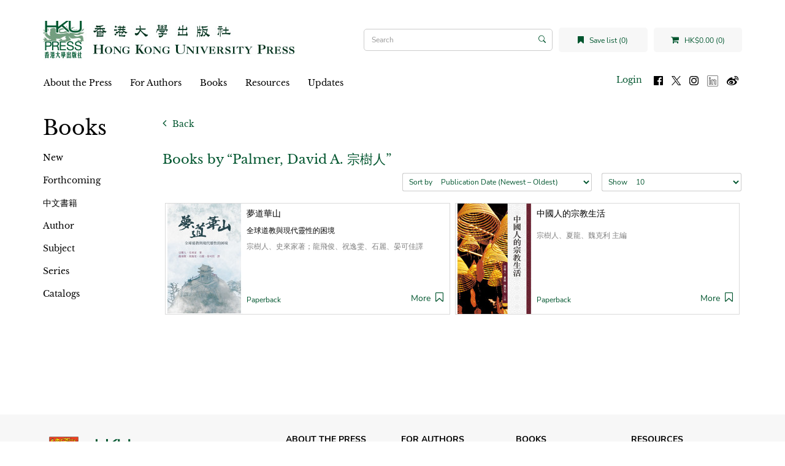

--- FILE ---
content_type: text/html; charset=utf-8
request_url: https://hkupress.hku.hk/index.php?route=product/author/info&author_id=803
body_size: 5278
content:
<!DOCTYPE html>
<!--[if IE]><![endif]-->
<!--[if IE 8 ]><html dir="ltr" lang="en" class="ie8"><![endif]-->
<!--[if IE 9 ]><html dir="ltr" lang="en" class="ie9"><![endif]-->
<!--[if (gt IE 9)|!(IE)]><!-->
<html dir="ltr" lang="en">
<!--<![endif]-->
<head>
<meta charset="UTF-8" />
<meta name="viewport" content="width=device-width, initial-scale=1">
<meta http-equiv="X-UA-Compatible" content="IE=edge">
<title>Palmer, David A. 宗樹人</title>
<base href="https://hkupress.hku.hk/" />
<script src="catalog/view/javascript/jquery/jquery-3.7.0.min.js" type="text/javascript"></script>
<link href="catalog/view/javascript/bootstrap/css/bootstrap.min.css" rel="stylesheet" media="screen" />
<script src="catalog/view/javascript/bootstrap/js/bootstrap.min.js" type="text/javascript"></script>
<link href="catalog/view/javascript/font-awesome/css/font-awesome.min.css" rel="stylesheet" type="text/css" />
<link href="//fonts.googleapis.com/css?family=Open+Sans:400,400i,300,700" rel="stylesheet" type="text/css" />
<link rel="stylesheet" href="https://cdn.jsdelivr.net/npm/bootstrap-icons@1.5.0/font/bootstrap-icons.css">
<link href="catalog/view/theme/hkupress/stylesheet/stylesheet.css" rel="stylesheet">
<script src="catalog/view/javascript/jquery/jquery.bcSwipe.min.js" type="text/javascript"></script>

<script src="catalog/view/javascript/common.js" type="text/javascript"></script>
<link href="https://hkupress.hku.hk/index.php?route=product/author/info&amp;author_id=803" rel="canonical" />
<link href="https://hkupress.hku.hk/image/catalog/hkuicon (1).png" rel="icon" />
<script async src="https://www.googletagmanager.com/gtag/js?id=UA-47214939-1"></script>
<script>
  window.dataLayer = window.dataLayer || [];
  function gtag(){dataLayer.push(arguments);}
  gtag('js', new Date());
  gtag('config', 'UA-47214939-1');
</script>
<script>
function openNav() {
  let nav = document.getElementById("mobile-nav")
  nav.classList.add("open");
  //nav.style.height = "100%";
  document.getElementsByTagName('body')[0].style.overflow='hidden';
}

function closeNav() {
  let nav = document.getElementById("mobile-nav")
  nav.classList.remove("open");
  //nav.style.height = "0%";
  document.getElementsByTagName('body')[0].style.overflow='auto';
}

function openSearch(){
  let div = document.getElementById("mobile-searchbar");
  console.log(div);
  div.classList.add("open");
}

function closeSearch() {
  let div = document.getElementById("mobile-searchbar")
  div.classList.remove("open");
}

$(document).ready(function(){
  $('.carousel').bcSwipe({ threshold: 50 });
});
</script>
</head>
<body>
<nav id="top">
  <div class="d-flex align-items-center">
    <button type="button" id="mobile-toggle-btn" onclick="openNav()"><i class="fa fa-bars"></i></button>
    <div id="mobile-logo" class="flex-1">
              <a href="https://hkupress.hku.hk/index.php?route=common/home">
          <img src="https://hkupress.hku.hk/image/catalog/logo/HKUP_logo_410x78.jpg" title="HKU Press" alt="HKU Press" class="img-responsive" />
        </a>
          </div>
    <buttn role="button" id="mobile-search-toggle-btn" onclick="openSearch()"><i class="fa fa-search"></i></button>
  </div>
  <div class="d-flex mobile-shop-head">
      <a href="https://hkupress.hku.hk/index.php?route=account/wishlist" id="wishlist-total" title="Save list (0)" class="wish-shop-btn wishlist-total">
        <i class="fa fa-bookmark"></i> 
        <span>Save list (0)</span>
      </a>
      <div class="cart wish-shop-btn" title="Shopping Cart">
  <a id="cart-total" href="https://hkupress.hku.hk/index.php?route=checkout/cart">
    <i class="fa fa-shopping-cart"></i>
    HK$0.00 (0)
  </a>
</div>
      <div id="mobile-searchbar" class="mobile-searchbar search-bar">
	<div class="input-group">
		<input type="text" name="search" value="" placeholder="Search" class="form-control search-input" />
		<span class="input-group-btn">
			<button type="button" class="btn"><i class="bi bi-search"></i></button>
		</span>
	</div>
	<button type="button" class="btn close-search" onclick="closeSearch()">Cancel</button>
</div>
  </div>
</nav>
<div id="mobile-nav" class="d-flex flex-column">
	<div class="mobile-top d-flex">
		<button role="button" class="closebtn" onclick="closeNav()">&times;</button>
		<div class="flex-1 text-right">
			<ul class="list-inline">
				<li>
										<a id="mobile-login-btn" href="https://hkupress.hku.hk/index.php?route=account/login" class="login-btn">Login</a>
									</li>
				<li>
					<a href="https://www.facebook.com/HKUPress" rel="noreferer noopener" target="_blank">
						<img src="image/social-icon/facebook.svg" alt="Follow us on Facebook" title="Follow us on Facebook" class="social-icon"/>
					</a>
				</li>
				<li>
					<a href="https://www.twitter.com/HKUpress/" rel="noreferer noopener" target="_blank">
						<img src="image/social-icon/x.svg" alt="Follow us on Twitter" title="Follow us on Twitter" class="social-icon"/>
					</a>
				</li>
				<li>
					<a href="https://www.instagram.com/hkupress/" rel="noreferer noopener" target="_blank">
						<img src="image/social-icon/instagram.svg" alt="Follow us on Instagram" title="Follow us on Instagram" class="social-icon"/>
					</a>
				</li>
				<li>
					<a href="https://www.linkedin.com/company/hkupress/" rel="noreferer noopener" target="_blank">
						<img class="social-icon" src="image/social-icon/linkedin.png" alt="Follow us on LinkedIn" title="Follow us on LinkedIn" style="height:18px;width:18px;margin-top:1px;"/>
					</a>
				</li>
				<li>
					<a href="https://www.weibo.com/hkupress" rel="noreferer noopener" target="_blank">
						<img src="image/social-icon/weibo.svg" alt="Follow us on Weibo" title="Follow us on Weibo" class="social-icon"/>
					</a>
				</li>
			</ul>
		</div>
	</div>
		<div class="mobile-menu flex-1">
		<ul class="nav navbar-nav">
														<li class="dropdown">
					<a href="https://hkupress.hku.hk/About_HKU_Press" class="dropdown-toggle" data-toggle="dropdown">About the Press</a>
					<div class="dropdown-menu">
					<div class="dropdown-inner">
						<ul class="list-unstyled">
																							<li>
									<a href="https://hkupress.hku.hk/history_and_mission">History and Mission</a>
								</li>
																															<li>
									<a href="https://hkupress.hku.hk/editorial_board">Editorial Board</a>
								</li>
																															<li>
									<a href="https://hkupress.hku.hk/Giving">Support the Press</a>
								</li>
																															<li>
									<a href="https://hkupress.hku.hk/contact_us">Contact Us</a>
								</li>
																					</ul>
					</div>
					</div>
				</li>
															<li class="dropdown">
					<a href="https://hkupress.hku.hk/For_Authors" class="dropdown-toggle" data-toggle="dropdown">For Authors</a>
					<div class="dropdown-menu">
					<div class="dropdown-inner">
						<ul class="list-unstyled">
																							<li>
									<a href="https://hkupress.hku.hk/Publish_with_HKU_Press">Publish with the Press</a>
								</li>
																															<li>
									<a href="https://hkupressportal.hku.hk/login">Author Portal</a>
								</li>
																					</ul>
					</div>
					</div>
				</li>
							
					  			<li class="dropdown">
			  <a href="#" class="dropdown-toggle" data-toggle="dropdown">Books</a>					 
			  <div class="dropdown-menu">
				<div class="dropdown-inner">
				  					<ul class="list-unstyled">
					  						<li>
						  <a href="https://hkupress.hku.hk/Books/New">New</a>
						</li>
					  						<li>
						  <a href="https://hkupress.hku.hk/Books/Forthcoming">Forthcoming</a>
						</li>
					  						<li>
						  <a href="https://hkupress.hku.hk/Books/Chinese-titles">中文書籍</a>
						</li>
					  						<li>
						  <a href="https://hkupress.hku.hk/index.php?route=product/author">Author</a>
						</li>
					  						<li>
						  <a href="https://hkupress.hku.hk/Books/Subject">Subject</a>
						</li>
					  						<li>
						  <a href="https://hkupress.hku.hk/Books/Series">Series</a>
						</li>
					  						<li>
						  <a href="https://hkupress.hku.hk/Catalogs">Catalogs</a>
						</li>
					  					</ul>
				  				</div>
			  </div>
			</li>
		  					
											<li class="dropdown">
					<a href="https://hkupress.hku.hk/Resources" class="dropdown-toggle" data-toggle="dropdown">Resources</a>
					<div class="dropdown-menu">
					<div class="dropdown-inner">
						<ul class="list-unstyled">
																							<li>
									<a href="https://hkupress.hku.hk/hkup_bookshop">HKUP Bookshop</a>
								</li>
																															<li>
									<a href="https://hkupress.hku.hk/Rights_and_Permissions">Rights and Permissions</a>
								</li>
																															<li>
									<a href="https://hkupress.hku.hk/Review_Exam_Desk_Copies">Review, Exam and Desk Copies</a>
								</li>
																															<li>
									<a href="https://hkupress.hku.hk/Ordering_and_Customer_Service">Ordering and Customer Service</a>
								</li>
																															<li>
									<a href="https://hkupress.hku.hk/index.php?route=information/information&amp;information_id=57">For Freelancers and Vendors</a>
								</li>
																															<li>
									<a href="https://hkupress.hku.hk/Distributors_Agents">Distributors and Agents</a>
								</li>
																					</ul>
					</div>
					</div>
				</li>
															<li class="dropdown">
					<a href="https://hkupress.hku.hk/Updates" class="dropdown-toggle" data-toggle="dropdown">Updates</a>
					<div class="dropdown-menu">
					<div class="dropdown-inner">
						<ul class="list-unstyled">
																							<li>
									<a href="https://hkupress.hku.hk/special-promo">Special Promotions</a>
								</li>
																					</ul>
					</div>
					</div>
				</li>
							
					</ul>
	</div>
</div>

<header>
  <div class="container">
    <div class="row">
      <div class="col-md-12 header-row">
        <div class="header-left" id="mobile-logo">
                      <a href="https://hkupress.hku.hk/index.php?route=common/home">
              <img src="https://hkupress.hku.hk/image/catalog/logo/HKUP_logo_410x78.jpg" title="HKU Press" alt="HKU Press" class="img-responsive" />
            </a>
                  </div>
        <div class="header-spacer"></div>
        <div class="search-bar"><div id="search" class="input-group">
			<input type="text" name="search" value="" placeholder="Search" class="form-control search-input" />
	<span class="input-group-btn">
		<button type="button" class="btn"><i class="bi bi-search"></i></button>
	</span>
</div></div>
        <div class="wish-shop">
            <a href="https://hkupress.hku.hk/index.php?route=account/wishlist" id="wishlist-total" title="Save list (0)" class="wish-shop-btn wishlist-total">
              <i class="fa fa-bookmark"></i> 
              <span>Save list (0)</span>
            </a>
            <div class="cart wish-shop-btn" title="Shopping Cart">
  <a id="cart-total" href="https://hkupress.hku.hk/index.php?route=checkout/cart">
    <i class="fa fa-shopping-cart"></i>
    HK$0.00 (0)
  </a>
</div>
          </div>
        </div>
    </div>
  </div>
</header>
<div class="container">
  <nav id="menu" class="navbar">
        <div class="collapse navbar-collapse navbar-ex1-collapse menu-nav">
      <ul class="nav navbar-nav">
	  				  			<li class="dropdown">
			  <a href="https://hkupress.hku.hk/About_HKU_Press" class="dropdown-toggle" data-toggle="dropdown">About the Press</a>
			  <div class="dropdown-menu">
				<div class="dropdown-inner">
					<ul class="list-unstyled">
																				<li>
								<a href="https://hkupress.hku.hk/history_and_mission">History and Mission</a>
							</li>
																											<li>
								<a href="https://hkupress.hku.hk/editorial_board">Editorial Board</a>
							</li>
																											<li>
								<a href="https://hkupress.hku.hk/Giving">Support the Press</a>
							</li>
																											<li>
								<a href="https://hkupress.hku.hk/contact_us">Contact Us</a>
							</li>
																		</ul>
				</div>
			  </div>
			</li>
		  				  			<li class="dropdown">
			  <a href="https://hkupress.hku.hk/For_Authors" class="dropdown-toggle" data-toggle="dropdown">For Authors</a>
			  <div class="dropdown-menu">
				<div class="dropdown-inner">
					<ul class="list-unstyled">
																				<li>
								<a href="https://hkupress.hku.hk/Publish_with_HKU_Press">Publish with the Press</a>
							</li>
																											<li>
								<a href="https://hkupressportal.hku.hk/login">Author Portal</a>
							</li>
																		</ul>
				</div>
			  </div>
			</li>
		  		  
				  			<li class="dropdown">
			  <a  href="#" class="dropdown-toggle" data-toggle="dropdown">Books</a>					 
			  <div class="dropdown-menu">
				<div class="dropdown-inner">
				  					<ul class="list-unstyled">
					  						<li>
						  <a href="https://hkupress.hku.hk/Books/New">New</a>
						</li>
					  						<li>
						  <a href="https://hkupress.hku.hk/Books/Forthcoming">Forthcoming</a>
						</li>
					  						<li>
						  <a href="https://hkupress.hku.hk/Books/Chinese-titles">中文書籍</a>
						</li>
					  						<li>
						  <a href="https://hkupress.hku.hk/index.php?route=product/author">Author</a>
						</li>
					  						<li>
						  <a href="https://hkupress.hku.hk/Books/Subject">Subject</a>
						</li>
					  						<li>
						  <a href="https://hkupress.hku.hk/Books/Series">Series</a>
						</li>
					  						<li>
						  <a href="https://hkupress.hku.hk/Catalogs">Catalogs</a>
						</li>
					  					</ul>
				  				</div>
			  </div>
			</li>
		  				
				  			<li class="dropdown">
			  <a href="https://hkupress.hku.hk/Resources" class="dropdown-toggle" data-toggle="dropdown">Resources</a>
			  <div class="dropdown-menu">
				<div class="dropdown-inner">
					<ul class="list-unstyled">
																				<li>
								<a href="https://hkupress.hku.hk/hkup_bookshop">HKUP Bookshop</a>
							</li>
																											<li>
								<a href="https://hkupress.hku.hk/Rights_and_Permissions">Rights and Permissions</a>
							</li>
																											<li>
								<a href="https://hkupress.hku.hk/Review_Exam_Desk_Copies">Review, Exam and Desk Copies</a>
							</li>
																											<li>
								<a href="https://hkupress.hku.hk/Ordering_and_Customer_Service">Ordering and Customer Service</a>
							</li>
																											<li>
								<a href="https://hkupress.hku.hk/index.php?route=information/information&amp;information_id=57">For Freelancers and Vendors</a>
							</li>
																											<li>
								<a href="https://hkupress.hku.hk/Distributors_Agents">Distributors and Agents</a>
							</li>
																		</ul>
				</div>
			  </div>
			</li>
		  				  			<li class="dropdown">
			  <a href="https://hkupress.hku.hk/Updates" class="dropdown-toggle" data-toggle="dropdown">Updates</a>
			  <div class="dropdown-menu">
				<div class="dropdown-inner">
					<ul class="list-unstyled">
																				<li>
								<a href="https://hkupress.hku.hk/special-promo">Special Promotions</a>
							</li>
																		</ul>
				</div>
			  </div>
			</li>
		  			  	  <ul class="list-inline fl-right">
		<li>
						<a id="menu-login-btn" href="https://hkupress.hku.hk/index.php?route=account/login" class="login-btn">Login</a>
					</li>
		<ul class="social-icons">
			<li>
			<a href="https://www.facebook.com/HKUPress" rel="noreferer noopener" target="_blank">
				<img class="social-icon" src="image/social-icon/facebook.svg" alt="Follow us on Facebook" title="Follow us on Facebook"/>
			</a>
			</li>
			<li>
			<a href="https://www.twitter.com/HKUpress/" rel="noreferer noopener" target="_blank">
				<img class="social-icon" src="image/social-icon/x.svg" alt="Follow us on Twitter" title="Follow us on Twitter"/>
			</a>
			</li>
			<li>
			<a href="https://www.instagram.com/hkupress/" rel="noreferer noopener" target="_blank">
				<img class="social-icon" src="image/social-icon/instagram.svg" alt="Follow us on Instagram" title="Follow us on Instagram"/>
			</a>
			</li>
			<li>
			<a href="https://www.linkedin.com/company/hkupress/" rel="noreferer noopener" target="_blank">
				<img class="social-icon" src="image/social-icon/linkedin.png" alt="Follow us on LinkedIn" title="Follow us on LinkedIn" style="height:18px;width:18px;margin-top:1px;"/>
			</a>
			</li>
			<li>
			<a href="https://www.weibo.com/hkupress" rel="noreferer noopener" target="_blank">
				<img class="social-icon" src="image/social-icon/weibo.svg" alt="Follow us on Weibo" title="Follow us on Weibo"/>
			</a>
			</li>
		</ul>
		
	  </ul>
    </div>
  </nav>
</div>


<div class="container" id="product-author-info">
    <div class="row">
  <aside id="column-left" class="col-md-2 hidden-xs hidden-sm">
       <h1 style="margin-top: 15px;">Books</h1>
      <ul class="book-categories nav">
          <li>
       
      <a href="https://hkupress.hku.hk/Books/New" class="">New</a>
            </li>
          <li>
       
      <a href="https://hkupress.hku.hk/Books/Forthcoming" class="">Forthcoming</a>
            </li>
          <li>
       
      <a href="https://hkupress.hku.hk/Books/Chinese-titles" class="">中文書籍</a>
            </li>
          <li>
       
      <a href="https://hkupress.hku.hk/index.php?route=product/author" class="">Author</a>
            </li>
          <li>
       
      <a href="https://hkupress.hku.hk/Books/Subject" class="">Subject</a>
            </li>
          <li>
       
      <a href="https://hkupress.hku.hk/Books/Series" class="">Series</a>
            </li>
          <li>
       
      <a href="https://hkupress.hku.hk/Catalogs" class="">Catalogs</a>
            </li>
        </ul>
    

  </aside>

                  <div id="content" class="col-md-10">
      <a href="javascript:history.back(-1);" role="button" title="Back" class="back-button">
        <i class="fa fa-angle-left"></i>
        Back
      </a>
      
                    <h3 class="text-brand font-heading">Books by “Palmer, David A. 宗樹人”</h2>          
        <div class="row product-list-control">
          <div class="col-md-offset-5 col-md-4 col-xs-7">
            <div class="form-group input-group input-group-sm product-sort">
              <label class="input-group-addon" for="input-sort">Sort by</label>
              <select id="input-sort" class="form-control" onchange="location = this.value;">
                                                <option value="https://hkupress.hku.hk/index.php?route=product/author/info&amp;author_id=803&amp;sort=p.publish_date&amp;order=DESC" selected="selected">Publication Date (Newest – Oldest)</option>
                                                                <option value="https://hkupress.hku.hk/index.php?route=product/author/info&amp;author_id=803&amp;sort=p.publish_date&amp;order=ASC">Publication Date (Oldest – Newest)</option>
                                                                <option value="https://hkupress.hku.hk/index.php?route=product/author/info&amp;author_id=803&amp;sort=pd.name&amp;order=ASC">Title (A - Z)</option>
                                                                <option value="https://hkupress.hku.hk/index.php?route=product/author/info&amp;author_id=803&amp;sort=pd.name&amp;order=DESC">Title (Z - A)</option>
                                                                <option value="https://hkupress.hku.hk/index.php?route=product/author/info&amp;author_id=803&amp;sort=p.price&amp;order=ASC">Price (Low &gt; High)</option>
                                                                <option value="https://hkupress.hku.hk/index.php?route=product/author/info&amp;author_id=803&amp;sort=p.price&amp;order=DESC">Price (High &gt; Low)</option>
                                              </select>
            </div>
          </div>
          <div class="col-md-3 col-xs-5">
            <div class="form-group input-group input-group-sm product-limit">
              <label class="input-group-addon" for="input-limit">Show</label>
              <select id="input-limit" class="form-control" onchange="location = this.value;">
                                                <option value="https://hkupress.hku.hk/index.php?route=product/author/info&amp;author_id=803&amp;limit=10" selected="selected">10</option>
                                                                <option value="https://hkupress.hku.hk/index.php?route=product/author/info&amp;author_id=803&amp;limit=20">20</option>
                                                                <option value="https://hkupress.hku.hk/index.php?route=product/author/info&amp;author_id=803&amp;limit=40">40</option>
                                                                <option value="https://hkupress.hku.hk/index.php?route=product/author/info&amp;author_id=803&amp;limit=80">80</option>
                                              </select>
            </div>
          </div>
        </div>
        <div class="d-flex-desktop flex-wrap products">
                    <div class="product-layout product-grid flex-half-desktop">
            <div class="d-flex">
              <a href="https://hkupress.hku.hk/Dream_Trippers_TC?author_id=803" class="product-thumb">
                <img src="https://hkupress.hku.hk/image/cache/catalog/book-cover/9789888805730-126x180.jpg" alt="夢道華山" title="夢道華山" />
              </a>        
              <div class="product-caption flex-1 d-flex flex-column">
                <h4 class="product-title"><a href="https://hkupress.hku.hk/Dream_Trippers_TC?author_id=803">夢道華山</a></h4>
                <p class="product-subtitle">全球道教與現代靈性的困境</p>
                <p class="product-author ">宗樹人、史來家著；龍飛俊、祝逸雯、石麗、晏可佳譯</p>
                                <div class="flex-1"></div>
                <div class="d-flex flex-align-items-end">
                  <p class="product-edition flex-1">Paperback</p>   
                  <div class="product-actions">
                    <a href="https://hkupress.hku.hk/Dream_Trippers_TC?author_id=803">More</a>
                    <a href="javascript:void(0);" role="button" class="wishlist"
                      data-toggle="tooltip" title="Save for later"
                      data-wishlist="0"
                      onclick="wishlist.toggle('1621',this);"><i class="fa fa-bookmark-o"></i></a>                 
                  </div>
                </div>             
              </div>
            </div>
          </div>
                    <div class="product-layout product-grid flex-half-desktop">
            <div class="d-flex">
              <a href="https://hkupress.hku.hk/index.php?route=product/product&amp;author_id=803&amp;product_id=1108" class="product-thumb">
                <img src="https://hkupress.hku.hk/image/cache/catalog/book-cover/9789888139309-126x180.jpg" alt="中國人的宗教生活" title="中國人的宗教生活" />
              </a>        
              <div class="product-caption flex-1 d-flex flex-column">
                <h4 class="product-title"><a href="https://hkupress.hku.hk/index.php?route=product/product&amp;author_id=803&amp;product_id=1108">中國人的宗教生活</a></h4>
                <p class="product-subtitle"></p>
                <p class="product-author ">宗樹人、夏龍、魏克利 主編</p>
                                <div class="flex-1"></div>
                <div class="d-flex flex-align-items-end">
                  <p class="product-edition flex-1">Paperback</p>   
                  <div class="product-actions">
                    <a href="https://hkupress.hku.hk/index.php?route=product/product&amp;author_id=803&amp;product_id=1108">More</a>
                    <a href="javascript:void(0);" role="button" class="wishlist"
                      data-toggle="tooltip" title="Save for later"
                      data-wishlist="0"
                      onclick="wishlist.toggle('1108',this);"><i class="fa fa-bookmark-o"></i></a>                 
                  </div>
                </div>             
              </div>
            </div>
          </div>
                  </div>
        <div class="row">
          <div class="col-md-12 text-left"></div>
                  </div>
                  </div>
    </div>
</div>
<footer>
	<div class="container">
		<div class="row">
			<div class="col-lg-4 col-12 footer-left">
				<div id="footer-logos">
					<a href="https://hku.hk" target="_blank" rel="noreferrer noopener">
						<img src="image/catalog/HKU_Logo.svg" title="The University of Hong Kong" alt="The University of Hong Kong" class="footer-logo footer-hku-logo" />
					</a>
					<a href="/"><img src="image/catalog/HKUPress_logo_square.svg" title="Hong Kong University Press" alt="Hong Kong University Press" class="footer-logo footer-press-logo" /></a>
				</div>
				<div class="footer-menu">
					<p class="university-title">
						Hong Kong University Press
					</p>
					<p class="footer-sub-item">The University of Hong Kong, Pokfulam Road, Hong Kong</p>
					<p class="footer-sub-item"><a href="mailto:hkupress@hku.hk"><strong>hkupress@hku.hk</strong></a></p>
					<div class="footer-desktop-item">
						<ul class="list-inline">						
							<ul class="social-icons">
								<li>
									<a href="https://www.facebook.com/HKUPress" rel="noreferer noopener" target="_blank">
										<img class="social-icon" src="image/social-icon/social-fb.svg" alt="Follow us on Facebook" title="Follow us on Facebook"/>
									</a>
								</li>
								<li>
									<a href="https://www.twitter.com/HKUpress/" rel="noreferer noopener" target="_blank">
										<img class="social-icon" src="image/social-icon/social-x.svg" alt="Follow us on Twitter" title="Follow us on Twitter"/>
									</a>
								</li>
								<li>
									<a href="https://www.instagram.com/hkupress/" rel="noreferer noopener" target="_blank">
										<img class="social-icon" src="image/social-icon/social-ig.svg" alt="Follow us on Instagram" title="Follow us on Instagram"/>
									</a>
								</li>
								<li>
									<a href="https://www.linkedin.com/company/hkupress/" rel="noreferer noopener" target="_blank">
										<img class="social-icon" src="image/social-icon/linkedin.png" alt="Follow us on LinkedIn" title="Follow us on LinkedIn" style="height:18px;width:18px;margin-top:1px;"/>
									</a>
								</li>
								<li>
									<a href="https://www.weibo.com/hkupress" rel="noreferer noopener" target="_blank">
										<img class="social-icon" src="image/social-icon/social-weibo.svg" alt="Follow us on Weibo" title="Follow us on Weibo"/>
									</a>
								</li>
								<li>
									<a href="https://hkupress.hku.hk/index.php?route=information/contact" class="btn btn-brand subscribe-book">
										Book Alerts
									</a>
								</li>
							</ul>
							
						</ul>
					</div>
					<p class="footer-sub-item footer-desktop-item">
						© 2021 Hong Kong University Press | <a href="https://hkupress.hku.hk/privacy">Privacy Notice</a>
					</p>
				</div>
			</div>
			<div class="col-lg-8 col-12 footer-right">
				<div class="d-flex flex-wrap">
														<div class="flex-half flex-quarter-desktop padding-horizontal-sm">
						<div class="footer-menu">
													<div class="footer-item">About the Press</div>
							<div class="footer-sub-menu">
																	<a href="https://hkupress.hku.hk/history_and_mission">History and Mission</a>
																	<a href="https://hkupress.hku.hk/editorial_board">Editorial Board</a>
																	<a href="https://hkupress.hku.hk/Giving">Support the Press</a>
																	<a href="https://hkupress.hku.hk/contact_us">Contact Us</a>
															</div>
												</div>
					</div>
										<div class="flex-half flex-quarter-desktop padding-horizontal-sm">
						<div class="footer-menu">
													<div class="footer-item">For Authors</div>
							<div class="footer-sub-menu">
																	<a href="https://hkupress.hku.hk/Publish_with_HKU_Press">Publish with the Press</a>
																	<a href="https://hkupressportal.hku.hk/login">Author Portal</a>
															</div>
												</div>
					</div>
					
										<div class="flex-half flex-quarter-desktop padding-horizontal-sm">
						<div class="footer-menu">
													<div class="footer-item">
								Books							</div>
							<div class="footer-sub-menu">
																									<div class="footer-sub-item">
									<a href="https://hkupress.hku.hk/Books/New">New</a>
								</div>
																	<div class="footer-sub-item">
									<a href="https://hkupress.hku.hk/Books/Forthcoming">Forthcoming</a>
								</div>
																	<div class="footer-sub-item">
									<a href="https://hkupress.hku.hk/Books/Chinese-titles">中文書籍</a>
								</div>
																	<div class="footer-sub-item">
									<a href="https://hkupress.hku.hk/index.php?route=product/author">Author</a>
								</div>
																	<div class="footer-sub-item">
									<a href="https://hkupress.hku.hk/Books/Subject">Subject</a>
								</div>
																	<div class="footer-sub-item">
									<a href="https://hkupress.hku.hk/Books/Series">Series</a>
								</div>
																	<div class="footer-sub-item">
									<a href="https://hkupress.hku.hk/Catalogs">Catalogs</a>
								</div>
																								</div>
														</div>
					</div>
									
										<div class="flex-half flex-quarter-desktop padding-horizontal-sm">
						<div class="footer-menu">
													<div class="footer-item">Resources</div>
							<div class="footer-sub-menu">
																	<a href="https://hkupress.hku.hk/hkup_bookshop">HKUP Bookshop</a>
																	<a href="https://hkupress.hku.hk/Rights_and_Permissions">Rights and Permissions</a>
																	<a href="https://hkupress.hku.hk/Review_Exam_Desk_Copies">Review, Exam and Desk Copies</a>
																	<a href="https://hkupress.hku.hk/Ordering_and_Customer_Service">Ordering and Customer Service</a>
																	<a href="https://hkupress.hku.hk/index.php?route=information/information&amp;information_id=57">For Freelancers and Vendors</a>
																	<a href="https://hkupress.hku.hk/Distributors_Agents">Distributors and Agents</a>
															</div>
												</div>
					</div>
										<div class="flex-half flex-quarter-desktop padding-horizontal-sm">
						<div class="footer-menu">
													<div class="footer-item">Updates</div>
							<div class="footer-sub-menu">
																	<a href="https://hkupress.hku.hk/special-promo">Special Promotions</a>
															</div>
												</div>
					</div>
													</div>
			</div>
		</div>
		
		<div class="footer-mobile-item">
			<ul class="list-inline">						
				<ul class="social-icons">
					<li>
						<a href="https://www.facebook.com/HKUPress" rel="noreferer noopener" target="_blank">
							<img class="social-icon" src="image/social-icon/facebook.svg" alt="Follow us on Facebook" title="Follow us on Facebook"/>
						</a>
					</li>
					<li>
						<a href="https://www.twitter.com/HKUpress/" rel="noreferer noopener" target="_blank">
							<img class="social-icon" src="image/social-icon/x.svg" alt="Follow us on Twitter" title="Follow us on Twitter"/>
						</a>
					</li>
					<li>
						<a href="https://www.instagram.com/hkupress/" rel="noreferer noopener" target="_blank">
							<img class="social-icon" src="image/social-icon/instagram.svg" alt="Follow us on Instagram" title="Follow us on Instagram"/>
						</a>
					</li>
					<li>
						<a href="https://www.weibo.com/hkupress" rel="noreferer noopener" target="_blank">
							<img class="social-icon" src="image/social-icon/weibo.svg" alt="Follow us on Weibo" title="Follow us on Weibo"/>
						</a>
					</li>
					<li>
						<a href="https://hkupress.hku.hk/index.php?route=information/contact" class="btn btn-brand subscribe-book">
							Book Alerts
						</a>
					</li>
				</ul>
				
			</ul>
		</div>
		<p class="footer-mobile-item">
			© 2021 Hong Kong University Press | <a href="https://hkupress.hku.hk/privacy">Privacy Notice</a>
		</p>
			</div>
</footer>
<!--
OpenCart is open source software and you are free to remove the powered by OpenCart if you want, but its generally accepted practise to make a small donation.
Please donate via PayPal to donate@opencart.com
//-->
</body></html>



--- FILE ---
content_type: text/css
request_url: https://hkupress.hku.hk/catalog/view/theme/hkupress/stylesheet/menu.css
body_size: 1039
content:
/* menu */
#menu {
	background-color: #fff;
	font-family: var(--Libre-Baskerville-Family);
	min-height: 40px;
	margin-bottom: 20px;
	display: none;
}
#menu a{
	color: #000;
}
#menu .nav{
	width: 100%;
}
#menu .nav > li > a {
	padding: 10px 30px 10px 0px;
	min-height: 15px;
	background-color: transparent;
}
#menu .nav > li > a:hover,
#menu .nav > li.open > a {
	/* background-color: rgba(0, 0, 0, 0.1); */
	color: var(--Primary-Color);
}

#menu .list-inline{
	padding: 5px;
}

#menu .dropdown-menu {
	padding-bottom: 0;
	padding-top:0;
	min-width: 210px;
	border:none;
}
#menu .dropdown-inner {
	display: table;
	width: 100%;
}
#menu .dropdown-inner ul {
	display: table-cell;
}
#menu .dropdown-inner a {
	min-width: 160px;
	display: block;
	padding: 8px 20px;
	clear: both;
	line-height: 20px;
	color: #333333;
	font-size: 12px;
}
#menu .dropdown-menu li > a:hover {
	background-color: var(--Primary-Color);
	color: #ffffff;
}
#menu .see-all {
	display: block;
	margin-top: 0.5em;
	padding: 3px 20px;
	-webkit-border-radius: 0 0 4px 4px;
	-moz-border-radius: 0 0 4px 4px;
	border-radius: 0 0 3px 3px;
	font-size: 12px;
}
#menu .see-all:hover, #menu .see-all:focus {
	text-decoration: none;
	color: #ffffff;
	background-color: #229ac8;
	background-image: linear-gradient(to bottom, #23a1d1, #1f90bb);
	background-repeat: repeat-x;
}
#menu #category {
	float: right;
	padding-left: 15px;
	font-size: 16px;
	font-weight: 700;
	line-height: 40px;
	color: #000;
	text-shadow: 0 1px 0 rgba(0, 0, 0, 0.2);
}
#menu .btn-navbar {
	font-size: 15px;
	font-stretch: expanded;
	color: #000;
	padding: 2px 18px;
	float: left;
}
#menu .btn-navbar:hover, #menu .btn-navbar:focus, #menu .btn-navbar:active, #menu .btn-navbar.disabled, #menu .btn-navbar[disabled] {
	color: #ffffff;
	background-color: #229ac8;
}
#menu .list-inline > *:not(:last-child){
	margin-right: 10px;
}
#menu .list-inline > *{
	display: inline;
	font-weight: 700;
}
.login-btn,
#mobile-nav a.login-btn,
#menu a.login-btn {
	color: var(--Primary-Color);
	font-weight: normal;
	font-family: var(--Libre-Baskerville-Family);	
}
.social-icons{
	padding: 0;
	list-style: none;
}
.social-icons li{
	display: inline;
}
.social-icons li:not(:last-child) {
	margin-right: 10px;
}
.social-icons li a {
	text-decoration: none;
}
.social-icon {
	height: 15px;
}

@media (min-width: 768px) {
	#menu {
		display: block;
	}
	#menu .menu-nav{
		padding: 0;
	}
	#menu .dropdown:hover .dropdown-menu {
		display: block;
	}	
}
@media (max-width: 767px) {
	#menu div.dropdown-inner > ul.list-unstyled {
		display: block;
	}
	#menu div.dropdown-menu {
		margin-left: 0 !important;
		padding-bottom: 10px;
		background-color: rgba(0, 0, 0, 0.1);
	}
	#menu .dropdown-inner {
		display: block;
	}
	#menu .dropdown-inner a {
		width: 100%;
		color: #fff;
	}
	#menu .dropdown-menu a:hover,
	#menu .dropdown-menu ul li a:hover {
		background: rgba(0, 0, 0, 0.1);
	}
	#menu .see-all {
		margin-top: 0;
		border: none;
		border-radius: 0;
		color: #fff;
	}


}




--- FILE ---
content_type: text/css
request_url: https://hkupress.hku.hk/catalog/view/theme/hkupress/stylesheet/product.css
body_size: 2345
content:
.product-thumbnail.thumbnail {
  border: none;
}

.book-cover-column {
  width: 100%;
}

.product-title {
  font-size: 28px;
  line-height: 1.5;
  color: #000;
}

.product-edition {
  margin: 0px 0px -8px 0px;
  font-size: 14px;
  line-height: 1.5;
  font-weight: bold;
  color: #8d8d8d;
  font-family: var(--Nunito-Sans-Family);
}
.product-name_translated,
.product-subtitle {
  margin-top: 0;
  font-size: 20px;
  line-height: 1.5;
  color: #000;
  font-family: var(--Nunito-Sans-Family);
}
.product-author {
  font-size: 18px;
  line-height: 1.5;
  color: #000;
  font-weight: bold;
}
.product-other_editions .btn.other-edition-link{
  border: 1px solid var(--Primary-Color);
}
.product-market_rights {
  font-size: 14px;
  font-style: italic;
}
.product-tags,
.product-series {
  display: block;
}
.product-discount {
  border-radius: 5px;
  color: var(--Primary-Color);
  border: 1px solid var(--Primary-Color);
  padding: 5px;
}
.product-price {
  display: inline list-item;
  font-size: 20px;
  margin-right: 4px;
}
.product-price-deleted {
  display: inline list-item;
  margin-right: 4px;
}
ul.product-market-group li {
  margin-bottom: 0px;
}
.out-of-stock {
  color: #ff0000;
  font-size: 13px;
  font-weight: bold;
  display: inline-block;
}

#product-product .control-label {
  min-width: 60px;
  margin-right: 12px;
  font-family: var(--Nunito-Sans-Family);
  font-weight: bold;
  font-size: 14px;
  display: inline-block;
}
#product-product .form-control {
  font-size: 15px;
}
#product-product .form-group {
  margin-bottom: 18px;
}
#product-product select {
  min-width: 240px;
}
h3.product-ebook_links-title,
h3.product-external_links-title {
  font-size: 16px;
  font-weight: bold;
  font-family: var(--Nunito-Sans-Family);
}
.product-ebook_links,
.product-external_links {
  display: flex;
  flex-flow: row wrap;
  align-items: center;
}
.product-ebook_link,
.product-external_link {
  flex-basis: 25%;
  padding: 8px;
}

#product-author_info {
  border-top: 1px solid var(--Primary-Color);
  border-bottom: 1px solid var(--Primary-Color);
  padding: 12px 0px 2px 0px;
  margin-top: 20px;
  margin-bottom: 20px;
}

#product-product a.product-thumb {
  display: block;
  color: #000;
  text-decoration: none;
  border: none;
}
#product-product a.product-thumb .caption {
  padding: 0px 5px;
  min-height: 80px;
}
.product-thumb .product-name {
  font-family: var(--Libre-Baskerville-Family);
  font-size: 14px;
}
.product-thumb .product-edition {
  font-size: 12px;
  margin-bottom: 10px;
  color: var(--Primary-Color);
}
.product-thumb .product-subtitle,
.product-thumb .product-name_translated{
  font-size: 12px;
}
.product-thumb .product-author {
  font-size: 12px;
  font-weight: 400;
}
.product-related-title {
  margin-bottom: 20px;
}
.carousel-controls {
  position: relative;
  height: 24px;
}
.carousel-controls .carousel-indicators {
  position: relative;
  top: 8px;
  bottom: unset;
}
.carousel-controls .carousel-indicators li {
  background-color: #808080;
  border-color: #808080;
  width: 8px;
  height: 8px;
}
.carousel-controls .carousel-indicators li.active {
  background-color: var(--Primary-Color);
  border-color: var(--Primary-Color);
  width: 8px;
  height: 8px;
  margin: 1px;
}
.carousel-controls .carousel-control.right,
.carousel-controls .carousel-control.left {
  background: transparent;
  text-shadow: none;
  color: #808080;
  width: 5%;
}
.carousel-controls .carousel-control.right:hover,
.carousel-controls .carousel-control.left:hover {
  color: var(--Primary-Color);
}

#product-youtube {
  margin-top: 20px;
  margin-bottom: 20px;
}

/***
 * Category
 ***/
.author-page-title {
  font-size: 16px;
  line-height: 1.5;
}
.category-page-title {
  font-size: 16px;
  line-height: 1.5;
}
.sub-categories .sub-category {
  border: 1px solid #ebebeb;
  margin-bottom: 20px;
  padding: 10px;
}
.sub-category.non_hku {
  background-color: #f7f7f7;
}
.sub-categories .category-image {
  margin-right: 20px;
  float: left;
}
.sub-category .category-name {
  font-size: 16px;
  font-weight: 400;
  font-family: var(--Libre-Baskerville-Family);
  color: var(--Primary-Color);
}
.sub-category .category-short_description {
  clear: both;
}
.subject {
  display: flex;
  justify-content: center;
  margin-bottom: 10px;
}
.subject-image {
  position: relative;
  aspect-ratio: 1;
  height: 160px;
  max-width: calc(50vw - 20px);
}

.category-caption {
  bottom: 0px;
  left: 0px;
  position: absolute;
  color: #fff;
  background-color: rgba(0, 0, 0, 0.7);
  background: transparent
    linear-gradient(0deg, #000 0%, #00000086 68%, #00000000 100%) 0% 0%
    no-repeat padding-box;
  width: 100%;
  height: 33%;
  padding-left: 5px;
  padding-right: 5px;
  display: flex;
  align-items: flex-end;
}
.category-caption p {
  margin-bottom: 0px;
}
.products {
  margin-bottom: 20px;
}
.product-limit{
  margin-left: -15px;
}
.product-limit > .input-group-addon,
.product-sort > .input-group-addon {
  background: none;
  padding-right: 0px;
  color: var(--Primary-Color);
}
#input-sort,
#input-limit {
  color: var(--Primary-Color);
  border-left: 0px;
  box-shadow: none;
}
#input-limit:focus,
#input-sort:focus {
  border-color: rgb(204, 204, 204);
}
.product-grid {
  padding: 4px;
}
.product-grid .product-thumb {
  margin: 0px;
}
.product-grid .product-caption {
  height: 180px;
  padding: 6px;
  overflow-y: auto;
}
.product-grid .product-title {
  margin-top: 0;
  margin-bottom: 8px;
  font-family: var(--Libre-Baskerville-Family);
  font-size: 14px;
}
.product-grid .product-title a {
  color: #000;
  font-family: var(--Libre-Baskerville-Family);
  font-weight: 400;
}
.product-grid p {
  margin-bottom: 8px;
}
.product-grid .product-edition {
  font-size: 12px;
  font-weight: 400;
  color: var(--Primary-Color);
}
.product-grid .product-author {
  font-size: 12px;
  color : #808080;
  font-weight: 400;
}
.product-grid .product-subtitle,
.product-grid .product-name_translated {
  font-size: 12px;
  font-weight: 400;
}
.product-grid .product-actions {
  position: relative;
  bottom: 4px;
  right: 4px;
}
.product-grid .product-actions a + a {
  margin-left: 4px;
}
.product-grid .wishlist i.fa {
  font-size: 18px;
}
.form-group.product-quantity #input-quantity {
  height: 40px;
  text-align: center;
  padding: 6px;
}
.form-group.product-quantity .input-group-btn .btn.btn-input-addon {
  height: 40px;
}
#notify-me-form {
  margin-top: 20px;
  margin-bottom: 20px;
  background-color: #FFF;
  padding: 6px 8px;
  box-shadow: 0px 2px 20px #0000000D;
  border-radius: 5px;
}
#notify-me-form-submit {
  width: 100px;
  line-height: 1.5;
  padding: 4px 8px;
  font-size: 16px;
}

/***
 * Author
 ***/
a.author-item {
  color: #000;
  font-size: 14px;
  font-weight: 400;
  padding-bottom: 20px;
  display: inline-block;
}
.initial-fitlers {
  margin-top: 12px;
}
.btn.filter-initial {
  width: 36px;
  height: 36px;
  margin: 4px;
  text-align: center;
  padding-left: 0;
  padding-right: 0;
  color: #000;
  border-radius: 0px;
  border-color: #ebebeb;
  box-shadow: none;
}
.btn.filter-initial.filter-active {
  color: var(--Primary-Color);
  border-color: var(--Primary-Color);
}
.author-list {
  padding: 20px 0px;
}

/** series **/
.category-details {
  margin-bottom: 20px;
}
.series-section-heading {
  border-bottom: 1px #dadada solid;
  padding: 6px 0px;
  font-size: 16px;
}
@media (max-width: 767px) {
   .products .product-grid:first-child::before {
    border-top: 1px #f7f7f7 solid;
    margin-right: -15px;
    margin-left: -15px;
    content: "";
    display: block;
    margin-bottom: 16px;
  }
  .product-grid::after {
    display: block;
    border-bottom: 1px #f7f7f7 solid;
    content: "";
    margin-top: 16px;
    margin-bottom: 16px;
    margin-right: -15px;
    margin-left: -15px;
  }
}
@media (min-width: 768px) {
  .book-cover-column {
    width: 280px;
    max-width: 100%;
    padding-right: 8px;
  }
  .product-details {
    display: flex;
  }
  .book-details-column {
    flex: 1;
    padding-left: 8px;
    padding-right: 8px;
  }
  .product-market-group-row {
    margin-bottom: 18px;
  }
  ul.product-market-group {
    margin-bottom: 0px;
  }
  ul.product-market-group li {
    display: inline list-item;
    margin-right: 4px;
  }
  #product-product .form-group.product-quantity {
    margin-left: 36px;
    margin-bottom: 0px;
  }
  .form-group.product-quantity #input-quantity {
    max-width: 60px;
  }
  #notify-me-form {
    margin-top: 20px;
    margin-bottom: 20px;
    background-color: #FFF;
    padding: 6px 8px;
    box-shadow: 0px 2px 20px #0000000D;
    border-radius: 5px;
  }
  #notify-me-form-submit {
    width: 100px;
    margin: 0px 0px 0px 8px;
    line-height: 1.5;
    font-size: 12px;
  }

  .product-ebook_link,
  .product-external_link {
    flex-basis: 16.66%;
  }
  .product-tags,
  .product-series {
    display: inline;
  }    
  .product-sort,
  .product-limit {
    margin-left: -15px;
  }
  .product-grid {
    padding: 4px;
  }
  .product-grid > div {
    border: 1px solid #dadada;
    height: 182px;
  }

  .subject-image {
    width: 240px;
    height: 180px;
  }
  /*
  .author-heading-row {
    margin-top: 70px; 
  }*/
  .author-page-title {
    font-size: 21px;
  }  
  .category-page-title {
    /* margin-top: 80px; */
    font-size: 21px;
  }
  .back-button ~ .category-page-title{
    margin-top: 15px;
  }
  .series-section-heading {
    font-size: 20px;
  }
  .subject-image .category-caption {
    padding: 10px;
  }
  .sub-categories .sub-category {
    margin-bottom: 10px;
    padding: 20px;
  }
  .sub-category .category-name{
    font-size:20px;
  }
  .sub-categories .category-image {
    float: none;
  }
  .out-of-stock {
    margin-left: 1rem;
  }
}
